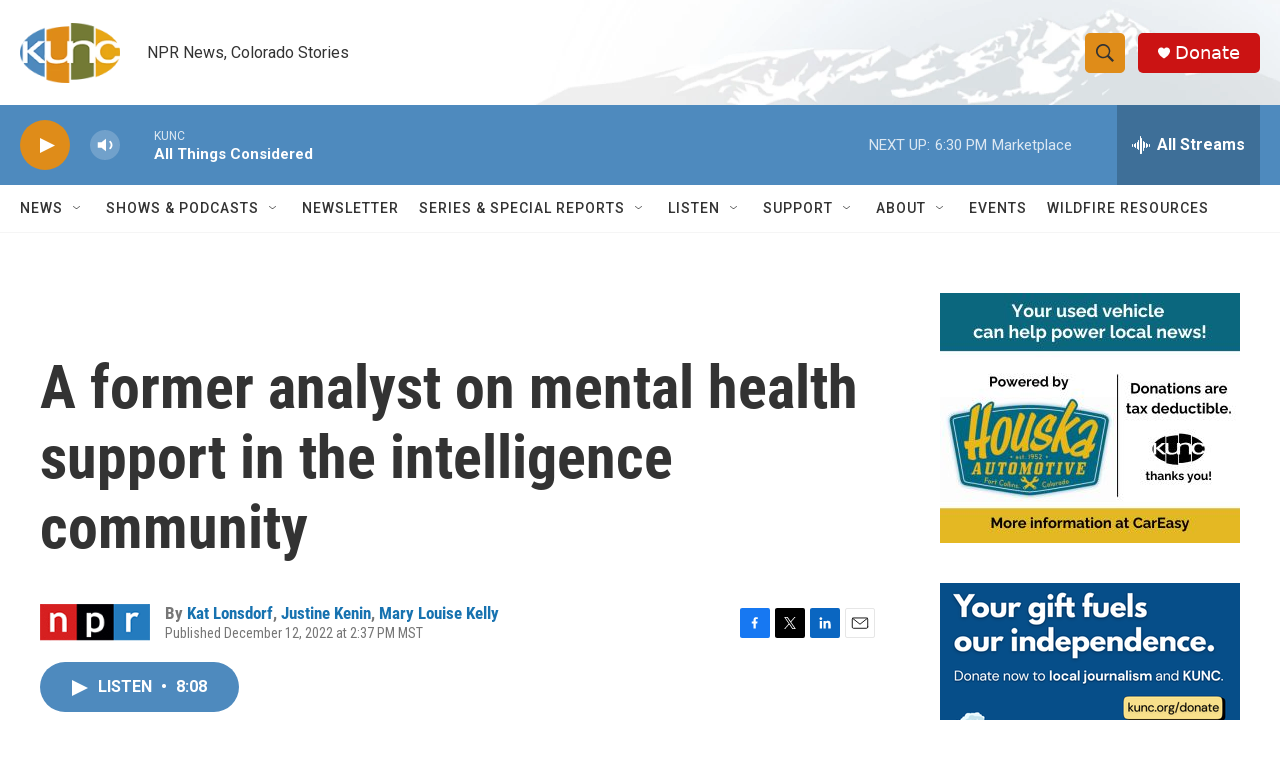

--- FILE ---
content_type: text/html; charset=utf-8
request_url: https://www.google.com/recaptcha/api2/aframe
body_size: 266
content:
<!DOCTYPE HTML><html><head><meta http-equiv="content-type" content="text/html; charset=UTF-8"></head><body><script nonce="Py0SbN1bfTcdGE-4ixIFnQ">/** Anti-fraud and anti-abuse applications only. See google.com/recaptcha */ try{var clients={'sodar':'https://pagead2.googlesyndication.com/pagead/sodar?'};window.addEventListener("message",function(a){try{if(a.source===window.parent){var b=JSON.parse(a.data);var c=clients[b['id']];if(c){var d=document.createElement('img');d.src=c+b['params']+'&rc='+(localStorage.getItem("rc::a")?sessionStorage.getItem("rc::b"):"");window.document.body.appendChild(d);sessionStorage.setItem("rc::e",parseInt(sessionStorage.getItem("rc::e")||0)+1);localStorage.setItem("rc::h",'1768864627123');}}}catch(b){}});window.parent.postMessage("_grecaptcha_ready", "*");}catch(b){}</script></body></html>